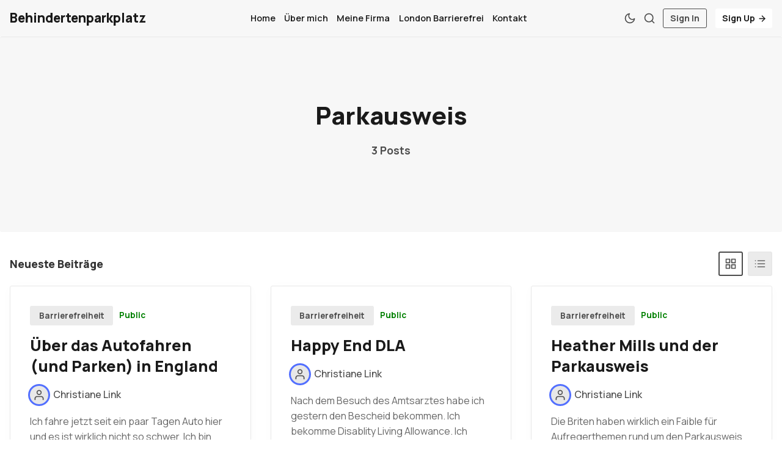

--- FILE ---
content_type: text/html; charset=utf-8
request_url: https://www.behindertenparkplatz.de/tag/parkausweis/
body_size: 6354
content:
<!DOCTYPE html>
<html lang="de" data-grid-columns="3">
  <head>
    <meta charset="utf-8">
    <meta http-equiv="X-UA-Compatible" content="IE=edge">

    <title>Parkausweis - Behindertenparkplatz</title>

    <meta name="HandheldFriendly" content="True" />
    <meta name="viewport" content="width=device-width, initial-scale=1.0" />
    
    <link rel="manifest" href="https://www.behindertenparkplatz.de/assets/manifest.webmanifest?v=67ccd9570d">
    <meta name="theme-color" content="#193fff">
    <link rel="apple-touch-icon" href="https://www.behindertenparkplatz.de/assets/icon-192x192.png?v=67ccd9570d">

    <script>
  // Basic Config
  let config = {
    color_scheme: `System`,
    view_type: `grid`,
    header_position: `initial`,
    grid_columns: parseInt(`3`), /* Nr of columns for post cards: 2/3. */
    image_lightbox: !!`true`,
    open_links_in_new_tab: !!``,
    scroll_to_top: !!`true`,
    enable_hyphens: false, /* Enable hyphens */
    enable_pwa: false, /* Enable PWA - Progressive Web App */
    disqus_shortname: 'biron-demo', /* Replace 'biron-demo' with your disqus account shortname */
    cove_id: '9a56f94608ec8169ab6bb801d004f591', /* To use Cove, replace the below id with your cove publication id*/
  }
</script>

    <link rel="preload" href="https://www.behindertenparkplatz.de/assets/dist/app.min.js?v=67ccd9570d" as="script">
    <link rel="preload" href="https://www.behindertenparkplatz.de/assets/dist/app.min.css?v=67ccd9570d" as="style">
    <link rel="preconnect" href="https://fonts.googleapis.com">
    <link rel="preconnect" href="https://fonts.gstatic.com" crossorigin>

    <link rel="preload stylesheet" href="https://fonts.googleapis.com/css2?family=Manrope:wght@300;400;500;600;700;800&display=swap" as="font" onload="this.onload=null;this.rel='stylesheet'">

    <noscript>
      <link href="https://fonts.googleapis.com/css2?family=Manrope:wght@300;400;500;600;700;800&display=swap" rel="stylesheet">
    </noscript>

    <style>
      body { 
        --font-sans: var(--gh-font-body, 'Manrope')
      }
      body h1,body h2,body h3,body h4,body h5,body h6 { font-family: var(--gh-font-heading, 'Manrope'); }
    </style>

    <script async src="https://www.behindertenparkplatz.de/assets/dist/app.min.js?v=67ccd9570d"></script>

    <link rel="stylesheet" href="https://www.behindertenparkplatz.de/assets/dist/app.min.css?v=67ccd9570d" />
    <!--cssential--><style></style><!--/cssential-->

    <link rel="canonical" href="https://www.behindertenparkplatz.de/tag/parkausweis/">
    <meta name="referrer" content="no-referrer-when-downgrade">
    
    <meta property="og:site_name" content="Behindertenparkplatz">
    <meta property="og:type" content="website">
    <meta property="og:title" content="Parkausweis - Behindertenparkplatz">
    <meta property="og:url" content="https://www.behindertenparkplatz.de/tag/parkausweis/">
    <meta property="og:image" content="https://www.behindertenparkplatz.de/content/images/size/w1200/2025/01/pexels-revermb-_-1837915734-29068213.jpg">
    <meta property="article:publisher" content="https://www.facebook.com/ghost">
    <meta name="twitter:card" content="summary_large_image">
    <meta name="twitter:title" content="Parkausweis - Behindertenparkplatz">
    <meta name="twitter:url" content="https://www.behindertenparkplatz.de/tag/parkausweis/">
    <meta name="twitter:image" content="https://www.behindertenparkplatz.de/content/images/size/w1200/2025/01/pexels-revermb-_-1837915734-29068213.jpg">
    <meta name="twitter:site" content="@Christiane">
    <meta property="og:image:width" content="1200">
    <meta property="og:image:height" content="1600">
    
    <script type="application/ld+json">
{
    "@context": "https://schema.org",
    "@type": "Series",
    "publisher": {
        "@type": "Organization",
        "name": "Behindertenparkplatz",
        "url": "https://www.behindertenparkplatz.de/",
        "logo": {
            "@type": "ImageObject",
            "url": "https://www.behindertenparkplatz.de/favicon.ico",
            "width": 48,
            "height": 48
        }
    },
    "url": "https://www.behindertenparkplatz.de/tag/parkausweis/",
    "name": "Parkausweis",
    "mainEntityOfPage": "https://www.behindertenparkplatz.de/tag/parkausweis/"
}
    </script>

    <meta name="generator" content="Ghost 6.14">
    <link rel="alternate" type="application/rss+xml" title="Behindertenparkplatz" href="https://www.behindertenparkplatz.de/rss/">
    <script defer src="https://cdn.jsdelivr.net/ghost/portal@~2.57/umd/portal.min.js" data-i18n="true" data-ghost="https://www.behindertenparkplatz.de/" data-key="8516cd668b60f5170624aca4f7" data-api="https://christiane.ghost.io/ghost/api/content/" data-locale="de" crossorigin="anonymous"></script><style id="gh-members-styles">.gh-post-upgrade-cta-content,
.gh-post-upgrade-cta {
    display: flex;
    flex-direction: column;
    align-items: center;
    font-family: -apple-system, BlinkMacSystemFont, 'Segoe UI', Roboto, Oxygen, Ubuntu, Cantarell, 'Open Sans', 'Helvetica Neue', sans-serif;
    text-align: center;
    width: 100%;
    color: #ffffff;
    font-size: 16px;
}

.gh-post-upgrade-cta-content {
    border-radius: 8px;
    padding: 40px 4vw;
}

.gh-post-upgrade-cta h2 {
    color: #ffffff;
    font-size: 28px;
    letter-spacing: -0.2px;
    margin: 0;
    padding: 0;
}

.gh-post-upgrade-cta p {
    margin: 20px 0 0;
    padding: 0;
}

.gh-post-upgrade-cta small {
    font-size: 16px;
    letter-spacing: -0.2px;
}

.gh-post-upgrade-cta a {
    color: #ffffff;
    cursor: pointer;
    font-weight: 500;
    box-shadow: none;
    text-decoration: underline;
}

.gh-post-upgrade-cta a:hover {
    color: #ffffff;
    opacity: 0.8;
    box-shadow: none;
    text-decoration: underline;
}

.gh-post-upgrade-cta a.gh-btn {
    display: block;
    background: #ffffff;
    text-decoration: none;
    margin: 28px 0 0;
    padding: 8px 18px;
    border-radius: 4px;
    font-size: 16px;
    font-weight: 600;
}

.gh-post-upgrade-cta a.gh-btn:hover {
    opacity: 0.92;
}</style>
    <script defer src="https://cdn.jsdelivr.net/ghost/sodo-search@~1.8/umd/sodo-search.min.js" data-key="8516cd668b60f5170624aca4f7" data-styles="https://cdn.jsdelivr.net/ghost/sodo-search@~1.8/umd/main.css" data-sodo-search="https://christiane.ghost.io/" data-locale="de" crossorigin="anonymous"></script>
    
    <link href="https://www.behindertenparkplatz.de/webmentions/receive/" rel="webmention">
    <script defer src="/public/cards.min.js?v=67ccd9570d"></script>
    <link rel="stylesheet" type="text/css" href="/public/cards.min.css?v=67ccd9570d">
    <script defer src="/public/member-attribution.min.js?v=67ccd9570d"></script>
    <script defer src="/public/ghost-stats.min.js?v=67ccd9570d" data-stringify-payload="false" data-datasource="analytics_events" data-storage="localStorage" data-host="https://www.behindertenparkplatz.de/.ghost/analytics/api/v1/page_hit"  tb_site_uuid="5ae6c1ce-90c9-40d2-9b05-3381fb729eec" tb_post_uuid="undefined" tb_post_type="null" tb_member_uuid="undefined" tb_member_status="undefined"></script><style>:root {--ghost-accent-color: #193fff;}</style>

    <script>
  // Dark/Light Theme Handling
  let preferredTheme; 
  if (config.color_scheme.toLowerCase() === 'system') {
    const preferredColorScheme = 
    ( window.matchMedia 
      && window.matchMedia('(prefers-color-scheme: dark)').matches
    ) 
    ? 'dark' 
    : 'light'
    preferredTheme = localStorage.getItem('USER_COLOR_SCHEME') || preferredColorScheme;
  } else {
    preferredTheme = localStorage.getItem('USER_COLOR_SCHEME') || config.color_scheme.toLowerCase();
  }
  document.documentElement.setAttribute('data-color-scheme', preferredTheme);

  // Grid/List View Handling
  let preferredView = localStorage.getItem('USER_VIEW_TYPE') || config.view_type;
  document.documentElement.setAttribute('data-view-type', preferredView);

  // Grid columns setting
  document.documentElement.setAttribute('data-grid-columns', config.grid_columns);

  // =========================
  // Set Hyphens property
  // =========================
  const root = document.documentElement;
  if (config.enable_hyphens) {
    root.style.setProperty('--global-hyphens', 'auto')
  }
  
  // Global values needed
  const global = {
    pagination_current_page: parseInt('1'),
    pagination_next_page: parseInt(''),
    pagination_next_page_link: '',
    pagination_max_pages: parseInt('1'), 
    pagination_posts_per_page: parseInt('12'),
  }
</script>

<style>
  :root {
    --color-secondary: #ffffff;
  }
</style>  </head>
  <body class="tag-template tag-parkausweis">

    <div class="menu" id="menu">
  <div class="flex flex-1 end-xs">
    <button tabindex="0" class="menu--close js-menu-close"
      title="Schließen" aria-label="Schließen">
        <i class="icon icon-x icon--sm">
  <svg class="icon__svg">
    <use xlink:href="https://www.behindertenparkplatz.de/assets/icons/feather-sprite.svg?v=67ccd9570d#x"></use>
  </svg>
</i>    </button>
  </div>
  <div class="w-100 text-sm">
    <div class="menu__main border-top-1">
      <ul class="nav">
    <li class="nav-home"><a href="https://www.behindertenparkplatz.de/">Home</a></li>
    <li class="nav-uber-mich"><a href="https://www.behindertenparkplatz.de/uber-mich/">Über mich</a></li>
    <li class="nav-meine-firma"><a href="https://www.ortegalink.com">Meine Firma</a></li>
    <li class="nav-london-barrierefrei"><a href="https://www.londonbarrierefrei.com/">London Barrierefrei</a></li>
    <li class="nav-kontakt"><a href="https://www.behindertenparkplatz.de/kontakt/">Kontakt</a></li>
</ul>

    </div>
    <div class="menu__secondary">
      <ul class="nav">
    <li class="nav-sign-up"><a href="#/portal/">Sign up</a></li>
</ul>

    </div>
  </div>
</div>
      <header class="header">
  <div class="container wrapper">
    <div class="row">
      <div class="col-xs-6 col-md-4 col-lg-3">
        <a class="header__brand" href="https://www.behindertenparkplatz.de">
            <h3 class="header__title m-0">Behindertenparkplatz</h3>
        </a>
      </div>

      <div class="col-md-4 col-lg-6 middle-xs">
        <div class="header__menu flex flex-cc">
          <ul class="nav">
    <li class="nav-home"><a href="https://www.behindertenparkplatz.de/">Home</a></li>
    <li class="nav-uber-mich"><a href="https://www.behindertenparkplatz.de/uber-mich/">Über mich</a></li>
    <li class="nav-meine-firma"><a href="https://www.ortegalink.com">Meine Firma</a></li>
    <li class="nav-london-barrierefrei"><a href="https://www.londonbarrierefrei.com/">London Barrierefrei</a></li>
    <li class="nav-kontakt"><a href="https://www.behindertenparkplatz.de/kontakt/">Kontakt</a></li>
</ul>

        </div>
      </div>

      <div class="col-xs-6 col-md-4 col-lg-3 header__actions">
        <button class="header__theme--toggle btn-theme-toggle js-theme-toggle" tabindex="0" 
          title="Thema umschalten" aria-label="Thema umschalten"
          type="button" onclick="toggleTheme()">
          <i class="icon icon-moon icon--sm">
  <svg class="icon__svg">
    <use xlink:href="https://www.behindertenparkplatz.de/assets/icons/feather-sprite.svg?v=67ccd9570d#moon"></use>
  </svg>
</i>          <i class="icon icon-sun icon--sm">
  <svg class="icon__svg">
    <use xlink:href="https://www.behindertenparkplatz.de/assets/icons/feather-sprite.svg?v=67ccd9570d#sun"></use>
  </svg>
</i>        </button>

        <button class="header__search flex-cc" data-ghost-search tabindex="0" 
            type="button" title="Suche" aria-label="Suche">
          <i class="icon icon-search icon--sm">
  <svg class="icon__svg">
    <use xlink:href="https://www.behindertenparkplatz.de/assets/icons/feather-sprite.svg?v=67ccd9570d#search"></use>
  </svg>
</i>        </button>

        <button class="header__menu--open flex-cc js-menu-open" tabindex="0" 
          type="button" title="Menü" aria-label="Menü">
          <i class="icon icon-menu icon--sm">
  <svg class="icon__svg">
    <use xlink:href="https://www.behindertenparkplatz.de/assets/icons/feather-sprite.svg?v=67ccd9570d#menu"></use>
  </svg>
</i>        </button>

          <a class="signin-link" href="/signin/">Sign In</a>
          <a class="signup-link header-cta" href="/signup/">Sign Up <i class="icon icon-arrow-right icon--xs">
  <svg class="icon__svg">
    <use xlink:href="https://www.behindertenparkplatz.de/assets/icons/feather-sprite.svg?v=67ccd9570d#arrow-right"></use>
  </svg>
</i></a>
        
        <div class="header__user-wrap non-member m-l-sm">
          <button class="header__user flex-cc js-user" tabindex="0" type="button" 
              title="User Menu" 
              aria-label="User Menu">
              <i class="icon icon-user icon--sm">
  <svg class="icon__svg">
    <use xlink:href="https://www.behindertenparkplatz.de/assets/icons/feather-sprite.svg?v=67ccd9570d#user"></use>
  </svg>
</i>          </button>
          <div class="user-menu js-user-menu">
    <a class="signup-link" href="/signup/" tabindex="0"
      title="Anmelden" aria-label="Anmelden">
      <i class="icon icon-arrow-up-right icon--xs">
  <svg class="icon__svg">
    <use xlink:href="https://www.behindertenparkplatz.de/assets/icons/feather-sprite.svg?v=67ccd9570d#arrow-up-right"></use>
  </svg>
</i>Anmelden
    </a>
    <a class="signin-link" href="/signin/" tabindex="0"
      title="Einloggen" aria-label="Einloggen">
      <i class="icon icon-log-in icon--xs">
  <svg class="icon__svg">
    <use xlink:href="https://www.behindertenparkplatz.de/assets/icons/feather-sprite.svg?v=67ccd9570d#log-in"></use>
  </svg>
</i>Einloggen
    </a>

  <button class="btn--toggle btn-theme-toggle js-theme-toggle" tabindex="0" 
    title="Thema umschalten" aria-label="Thema umschalten"
    onclick="toggleTheme()">
    <i class="icon icon-moon icon--xs">
  <svg class="icon__svg">
    <use xlink:href="https://www.behindertenparkplatz.de/assets/icons/feather-sprite.svg?v=67ccd9570d#moon"></use>
  </svg>
</i>    <i class="icon icon-sun icon--xs">
  <svg class="icon__svg">
    <use xlink:href="https://www.behindertenparkplatz.de/assets/icons/feather-sprite.svg?v=67ccd9570d#sun"></use>
  </svg>
</i>    <span>Theme</span>
  </button>
</div>        </div>
      </div>
    </div>
  </div>
</header>
    <main class="main">
      
<section class="section hero border-top-1">
  <div class="container wrapper ">
    <div class="hero__inner flex flex-cc">
      <div class="hero__content flex-1">
        <h1 class="hero__title text-center">Parkausweis</h1>
        <div class="hero__descr m-b text-center"></div>
        <div class="hero__descr m-b fw-700 text-center">
          3 Posts
        </div>
      </div>

    </div>
  </div>
</section>

<div class="container wrapper">
  <div class="section">
    <div class="flex flex-cc m-b">
      <div class="section__title">Neueste Beiträge</div>

      <div class="flex-1"></div>
    
      <button class="toggle__item btn--grid p-sm m-r-sm js-grid-btn" 
        aria-label="Gitter" title="Gitter" tabindex="0"
        onclick="setView('grid')">
        <i class="icon icon-grid icon--sm">
  <svg class="icon__svg">
    <use xlink:href="https://www.behindertenparkplatz.de/assets/icons/feather-sprite.svg?v=67ccd9570d#grid"></use>
  </svg>
</i>      </button>
      <button class="toggle__item btn--list p-sm js-list-btn" 
        aria-label="Aufführen" title="Aufführen"
        onclick="setView('list')">
        <i class="icon icon-list icon--sm">
  <svg class="icon__svg">
    <use xlink:href="https://www.behindertenparkplatz.de/assets/icons/feather-sprite.svg?v=67ccd9570d#list"></use>
  </svg>
</i>      </button>
    </div>

    <div class="grid grid-col-3 post-container">
        <article class="post-card no-img post tag-behinderung tag-leben tag-london tag-auto tag-barrierefreiheit tag-blue-badge tag-parkausweis tag-parken tag-verkehr tag-hash-wordpress tag-hash-import-2025-01-10-00-08 no-image" 
        > 

  <div class="post-card__content">
    <div class="post-card__hdr flex m-b">
          <a class="tag-behinderung post-card__tag" href="/tag/behinderung/" aria-label="Barrierefreiheit" 
          >
            Barrierefreiheit
          </a>

      <span class="visibility self-align-center">public</span>

      <div class="flex-1"></div>

    </div>

    <h2 class="post-card__title">
      <a href="/uber-das-autofahren-und-parken-in-england/" aria-label="Über das Autofahren (und Parken) in England">Über das Autofahren (und Parken) in England</a>
    </h2>

    <div class="post-card__author m-b">
          <a class="flex items-center" href="/author/christiane/" aria-label="Christiane Link">
            <span class="post-card__author-img">
                <i class="icon icon-user icon--sm">
  <svg class="icon__svg">
    <use xlink:href="https://www.behindertenparkplatz.de/assets/icons/feather-sprite.svg?v=67ccd9570d#user"></use>
  </svg>
</i>            </span>
            <div class="m-l-sm fw-500">
              Christiane Link
            </div>
          </a>
    </div>

    <div class="post-card__exc m-b">
        Ich fahre jetzt seit ein paar Tagen Auto hier und es ist wirklich nicht so schwer. Ich bin bereits in&hellip;
    </div>

    <div class="flex-1"></div>

    <div class="post-card__ftr">
      <span>Lesezeit: 2 Min.</span>

      
      <time datetime="2007-09-04" class="post-card__date">
        4. Sep. 2007
      </time>
    </div>
  </div>
</article>        <article class="post-card no-img post tag-behinderung tag-leben tag-barrierefreiheit tag-behindertenparkplatz tag-bluebadge tag-buerokratie tag-dla tag-parkausweis tag-parken tag-uk tag-hash-wordpress tag-hash-import-2025-01-10-00-08 no-image" 
        > 

  <div class="post-card__content">
    <div class="post-card__hdr flex m-b">
          <a class="tag-behinderung post-card__tag" href="/tag/behinderung/" aria-label="Barrierefreiheit" 
          >
            Barrierefreiheit
          </a>

      <span class="visibility self-align-center">public</span>

      <div class="flex-1"></div>

    </div>

    <h2 class="post-card__title">
      <a href="/happy-end-dla/" aria-label="Happy End DLA">Happy End DLA</a>
    </h2>

    <div class="post-card__author m-b">
          <a class="flex items-center" href="/author/christiane/" aria-label="Christiane Link">
            <span class="post-card__author-img">
                <i class="icon icon-user icon--sm">
  <svg class="icon__svg">
    <use xlink:href="https://www.behindertenparkplatz.de/assets/icons/feather-sprite.svg?v=67ccd9570d#user"></use>
  </svg>
</i>            </span>
            <div class="m-l-sm fw-500">
              Christiane Link
            </div>
          </a>
    </div>

    <div class="post-card__exc m-b">
        Nach dem Besuch des Amtsarztes habe ich gestern den Bescheid bekommen. Ich bekomme Disablity Living Allowance. Ich muss sagen, das&hellip;
    </div>

    <div class="flex-1"></div>

    <div class="post-card__ftr">
      <span>Lesezeit: 2 Min.</span>

      
      <time datetime="2007-07-06" class="post-card__date">
        6. Juli 2007
      </time>
    </div>
  </div>
</article>        <article class="post-card no-img post tag-behinderung tag-medien tag-barrierefreiheit tag-heather-mills tag-parkausweis tag-parken tag-prothese tag-tanzen tag-uk tag-hash-wordpress tag-hash-import-2025-01-10-00-08 no-image" 
        > 

  <div class="post-card__content">
    <div class="post-card__hdr flex m-b">
          <a class="tag-behinderung post-card__tag" href="/tag/behinderung/" aria-label="Barrierefreiheit" 
          >
            Barrierefreiheit
          </a>

      <span class="visibility self-align-center">public</span>

      <div class="flex-1"></div>

    </div>

    <h2 class="post-card__title">
      <a href="/heather-mills-und-der-parkausweis/" aria-label="Heather Mills und der Parkausweis">Heather Mills und der Parkausweis</a>
    </h2>

    <div class="post-card__author m-b">
          <a class="flex items-center" href="/author/christiane/" aria-label="Christiane Link">
            <span class="post-card__author-img">
                <i class="icon icon-user icon--sm">
  <svg class="icon__svg">
    <use xlink:href="https://www.behindertenparkplatz.de/assets/icons/feather-sprite.svg?v=67ccd9570d#user"></use>
  </svg>
</i>            </span>
            <div class="m-l-sm fw-500">
              Christiane Link
            </div>
          </a>
    </div>

    <div class="post-card__exc m-b">
        Die Briten haben wirklich ein Faible für Aufregerthemen rund um den Parkausweis für Menschen mit Behinderungen. Heute geht es in&hellip;
    </div>

    <div class="flex-1"></div>

    <div class="post-card__ftr">
      <span>Lesezeit: 1 Min.</span>

      
      <time datetime="2007-02-28" class="post-card__date">
        28. Feb. 2007
      </time>
    </div>
  </div>
</article>    </div>
    <div class="col-xs-12 center-xs m-t-lg">
      <button class="btn btn--wide btn--shadow btn--brand js-load-more" onclick="loadMorePosts(this)">
        Mehr Posts laden
      </button>
    </div>
  </div>
</div>
    </main>

        <div class="section p-t p-b m-0 sub">
          <div class="container wrapper">
            <div class="subscribe flex flex-col flex-cc">
  <div class="subscribe__title m-b fw-800">Abonnieren</div>

  <div class="subscribe__content m-b">
    <div class="subscribe__descr m-b" id="post-subscribe">
      Melden Sie sich für den Newsletter an, um die neuesten Aktualisierungen zu erhalten.
    </div>
    <form data-members-form="subscribe">
      <input data-members-name aria-labelledby="post-subscribe" autocomplete="off"
        type="text" placeholder="Dein Name" required>
      <input data-members-email aria-labelledby="post-subscribe" 
        type="email" placeholder="Ihre E-Mail-Adresse" required/>
      <button class="btn btn--brand" type="submit" title="Abonnieren" 
        aria-label="Abonnieren">
          Senden
      </button>
      <a tabindex="0" class="notify notify-success js-notify-close">
        <div class="container wrapper flex flex-cc">
          <div class="notify__msg flex-1">Toll! Überprüfen Sie Ihren Posteingang und klicken Sie auf den Link, um Ihr Abonnement zu bestätigen</div> 
          <div class="notify__close"><i class="icon icon-x icon--xs">
  <svg class="icon__svg">
    <use xlink:href="https://www.behindertenparkplatz.de/assets/icons/feather-sprite.svg?v=67ccd9570d#x"></use>
  </svg>
</i></div>
        </div>
      </a>
    </form>
  </div>
</div>          </div>
        </div>

      <footer class="footer">
  <div class="container wrapper">
    <div class="footer__top p-t">
      <div class="row p-t border-bottom-1">
        <div class="col-xs-12 col-md-2">
          <div class="footer__title m-b-sm">Navigation</div>
          <ul class="nav">
    <li class="nav-home"><a href="https://www.behindertenparkplatz.de/">Home</a></li>
    <li class="nav-uber-mich"><a href="https://www.behindertenparkplatz.de/uber-mich/">Über mich</a></li>
    <li class="nav-meine-firma"><a href="https://www.ortegalink.com">Meine Firma</a></li>
    <li class="nav-london-barrierefrei"><a href="https://www.londonbarrierefrei.com/">London Barrierefrei</a></li>
    <li class="nav-kontakt"><a href="https://www.behindertenparkplatz.de/kontakt/">Kontakt</a></li>
</ul>

        </div>
        <div class="col-xs-12 col-md-2">
          <div class="footer__title m-b-sm">Tags</div>
            <div class="footer__tags flex flex-col m-b">
                <a href="/tag/behinderung/">Barrierefreiheit</a>
                <a href="/tag/barrierefreiheit/">Barrierefreiheit</a>
                <a href="/tag/leben/">Leben</a>
            </div>
        </div>
        <div class="col-xs-12 col-md-2">
            <div class="footer__title m-b-sm">Nützliche Links</div>
            <ul class="nav">
    <li class="nav-sign-up"><a href="#/portal/">Sign up</a></li>
</ul>

        </div>
        <div class="col-xs-12 col-md-2">
        </div>
        <div class="col-xs-12 col-md-4 m-b">
          <div class="footer__title m-b-sm">Behindertenparkplatz</div>
          <div class="m-b">Blog von Christiane Link</div>
          <div class="social flex">
  <a class="social__item"
     href="https://www.facebook.com/ghost" target="_blank" title="Facebook"
     aria-label="Facebook" rel="noreferrer">
    <i class="icon icon-facebook icon--sm">
  <svg class="icon__svg">
    <use xlink:href="https://www.behindertenparkplatz.de/assets/icons/feather-sprite.svg?v=67ccd9570d#facebook"></use>
  </svg>
</i>  </a>
  <a class="social__item"
     href="https://x.com/Christiane" target="_blank" title="Twitter"
     aria-label="Twitter" rel="noreferrer">
    <i class="icon icon- icon--sm">
  <svg xmlns="http://www.w3.org/2000/svg" width="24" height="24" viewBox="0 0 24 24" stroke-width="2" stroke="currentColor" fill="none" stroke-linecap="round" stroke-linejoin="round">
    <path stroke="none" d="M0 0h24v24H0z" fill="none"></path>
    <path d="M4 4l11.733 16h4.267l-11.733 -16z"></path>
    <path d="M4 20l6.768 -6.768m2.46 -2.46l6.772 -6.772"></path>
  </svg>
</i>  </a>
  <a class="social__item"
     href="https://instagram.com" target="_blank" title="Instagram"
     aria-label="Instagram" rel="noreferrer">
    <i class="icon icon-instagram icon--sm">
  <svg class="icon__svg">
    <use xlink:href="https://www.behindertenparkplatz.de/assets/icons/feather-sprite.svg?v=67ccd9570d#instagram"></use>
  </svg>
</i>  </a>
  <a class="social__item"
     href="https://linkedin.com" target="_blank" title="Linkedin"
     aria-label="Linkedin" rel="noreferrer">
    <i class="icon icon-linkedin icon--sm">
  <svg class="icon__svg">
    <use xlink:href="https://www.behindertenparkplatz.de/assets/icons/feather-sprite.svg?v=67ccd9570d#linkedin"></use>
  </svg>
</i>  </a>
  <a class="social__item"
     href="https://github.com" target="_blank" title="Github"
     aria-label="Github" rel="noreferrer">
    <i class="icon icon-github icon--sm">
  <svg class="icon__svg">
    <use xlink:href="https://www.behindertenparkplatz.de/assets/icons/feather-sprite.svg?v=67ccd9570d#github"></use>
  </svg>
</i>  </a>
  <a class="social__item"
     href="/rss" target="_blank" title="RSS"
     aria-label="RSS" rel="noreferrer">
    <i class="icon icon-rss icon--sm">
  <svg class="icon__svg">
    <use xlink:href="https://www.behindertenparkplatz.de/assets/icons/feather-sprite.svg?v=67ccd9570d#rss"></use>
  </svg>
</i>  </a>
</div>
        </div>
      </div>
    </div>
    <div class="footer__bottom p-t p-b">
      &copy;2026&nbsp;<a href="https://www.behindertenparkplatz.de">Behindertenparkplatz</a>.
      &nbsp;Published with&nbsp;<a href="https://ghost.org">Ghost</a> 
      &nbsp;&&nbsp;<a href="https://brightthemes.com/themes/joben/">Joben</a>.
    </div>
  </div>
</footer>

      <div class="scroll-top">
        <svg class="progress-circle" width="100%" height="100%" viewBox="-1 -1 102 102">
          <path d="M50,1 a49,49 0 0,1 0,98 a49,49 0 0,1 0,-98"/>
        </svg>
        <i class="icon icon-arrow-up">
  <svg class="icon__svg">
    <use xlink:href="https://www.behindertenparkplatz.de/assets/icons/feather-sprite.svg?v=67ccd9570d#arrow-up"></use>
  </svg>
</i>      </div>

    <div class="notifications">
  <a tabindex="0" class="notify notify-signup js-notify-close">
    <div class="container wrapper flex flex-cc">
      <div class="notify__msg flex-1">Großartig! Als nächstes vollständige Kasse für vollen Zugriff auf Behindertenparkplatz</div> 
      <div class="notify__close"><i class="icon icon-x icon--xs">
  <svg class="icon__svg">
    <use xlink:href="https://www.behindertenparkplatz.de/assets/icons/feather-sprite.svg?v=67ccd9570d#x"></use>
  </svg>
</i></div>
    </div>
  </a>

  <a tabindex="0" class="notify notify-signin js-notify-close">
    <div class="container wrapper flex flex-cc">
      <div class="notify__msg flex-1">Willkommen zurück! Sie haben sich erfolgreich angemeldet</div> 
      <div class="notify__close"><i class="icon icon-x icon--xs">
  <svg class="icon__svg">
    <use xlink:href="https://www.behindertenparkplatz.de/assets/icons/feather-sprite.svg?v=67ccd9570d#x"></use>
  </svg>
</i></div>
    </div>
  </a>

  <a tabindex="0" class="notify notify-subscribe js-notify-close">
    <div class="container wrapper flex flex-cc">
      <div class="notify__msg flex-1">Sie haben Behindertenparkplatz erfolgreich abonniert</div> 
      <div class="notify__close"><i class="icon icon-x icon--xs">
  <svg class="icon__svg">
    <use xlink:href="https://www.behindertenparkplatz.de/assets/icons/feather-sprite.svg?v=67ccd9570d#x"></use>
  </svg>
</i></div>
    </div>
  </a>

  <a tabindex="0" class="notify notify-checkout js-notify-close">
    <div class="container wrapper flex flex-cc">
      <div class="notify__msg flex-1">Erfolg! Ihr Konto ist vollständig aktiviert, Sie haben jetzt Zugriff auf alle Inhalte</div> 
      <div class="notify__close"><i class="icon icon-x icon--xs">
  <svg class="icon__svg">
    <use xlink:href="https://www.behindertenparkplatz.de/assets/icons/feather-sprite.svg?v=67ccd9570d#x"></use>
  </svg>
</i></div>
    </div>
  </a>

  <a tabindex="0" class="notify notify-billing-success js-notify-close">
    <div class="container wrapper flex flex-cc">
      <div class="notify__msg flex-1">Erfolg! Ihre Zahlungsinformationen wurden aktualisiert</div> 
      <div class="notify__close"><i class="icon icon-x icon--xs">
  <svg class="icon__svg">
    <use xlink:href="https://www.behindertenparkplatz.de/assets/icons/feather-sprite.svg?v=67ccd9570d#x"></use>
  </svg>
</i></div>
    </div>
  </a>

  <a tabindex="0" class="notify notify-billing-cancel js-notify-close">
    <div class="container wrapper flex flex-cc">
      <div class="notify__msg flex-1">Ihre Abrechnung wurde nicht aktualisiert</div> 
      <div class="notify__close"><i class="icon icon-x icon--xs">
  <svg class="icon__svg">
    <use xlink:href="https://www.behindertenparkplatz.de/assets/icons/feather-sprite.svg?v=67ccd9570d#x"></use>
  </svg>
</i></div>
    </div>
  </a>
</div>
    <script>
      if (config.enable_pwa && 'serviceWorker' in navigator) {
        window.addEventListener('load', () => {
          navigator.serviceWorker.register('/service-worker.js');
        });
      }
    </script>

    
  </body>
</html>
